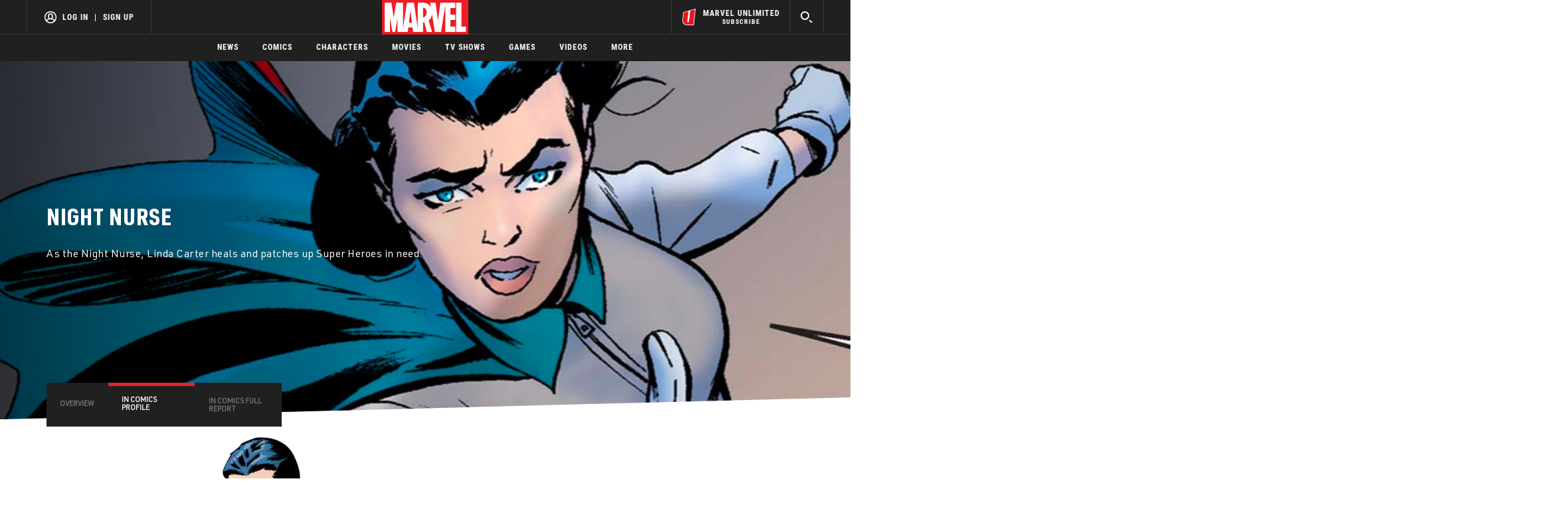

--- FILE ---
content_type: text/html; charset=utf-8
request_url: https://www.google.com/recaptcha/enterprise/anchor?ar=1&k=6LdY8_cZAAAAACuaDxPPyWpDPk5KXjGfPstGnKz1&co=aHR0cHM6Ly9jZG4ucmVnaXN0ZXJkaXNuZXkuZ28uY29tOjQ0Mw..&hl=en&v=PoyoqOPhxBO7pBk68S4YbpHZ&size=invisible&anchor-ms=20000&execute-ms=30000&cb=u8nb1qxery9l
body_size: 48877
content:
<!DOCTYPE HTML><html dir="ltr" lang="en"><head><meta http-equiv="Content-Type" content="text/html; charset=UTF-8">
<meta http-equiv="X-UA-Compatible" content="IE=edge">
<title>reCAPTCHA</title>
<style type="text/css">
/* cyrillic-ext */
@font-face {
  font-family: 'Roboto';
  font-style: normal;
  font-weight: 400;
  font-stretch: 100%;
  src: url(//fonts.gstatic.com/s/roboto/v48/KFO7CnqEu92Fr1ME7kSn66aGLdTylUAMa3GUBHMdazTgWw.woff2) format('woff2');
  unicode-range: U+0460-052F, U+1C80-1C8A, U+20B4, U+2DE0-2DFF, U+A640-A69F, U+FE2E-FE2F;
}
/* cyrillic */
@font-face {
  font-family: 'Roboto';
  font-style: normal;
  font-weight: 400;
  font-stretch: 100%;
  src: url(//fonts.gstatic.com/s/roboto/v48/KFO7CnqEu92Fr1ME7kSn66aGLdTylUAMa3iUBHMdazTgWw.woff2) format('woff2');
  unicode-range: U+0301, U+0400-045F, U+0490-0491, U+04B0-04B1, U+2116;
}
/* greek-ext */
@font-face {
  font-family: 'Roboto';
  font-style: normal;
  font-weight: 400;
  font-stretch: 100%;
  src: url(//fonts.gstatic.com/s/roboto/v48/KFO7CnqEu92Fr1ME7kSn66aGLdTylUAMa3CUBHMdazTgWw.woff2) format('woff2');
  unicode-range: U+1F00-1FFF;
}
/* greek */
@font-face {
  font-family: 'Roboto';
  font-style: normal;
  font-weight: 400;
  font-stretch: 100%;
  src: url(//fonts.gstatic.com/s/roboto/v48/KFO7CnqEu92Fr1ME7kSn66aGLdTylUAMa3-UBHMdazTgWw.woff2) format('woff2');
  unicode-range: U+0370-0377, U+037A-037F, U+0384-038A, U+038C, U+038E-03A1, U+03A3-03FF;
}
/* math */
@font-face {
  font-family: 'Roboto';
  font-style: normal;
  font-weight: 400;
  font-stretch: 100%;
  src: url(//fonts.gstatic.com/s/roboto/v48/KFO7CnqEu92Fr1ME7kSn66aGLdTylUAMawCUBHMdazTgWw.woff2) format('woff2');
  unicode-range: U+0302-0303, U+0305, U+0307-0308, U+0310, U+0312, U+0315, U+031A, U+0326-0327, U+032C, U+032F-0330, U+0332-0333, U+0338, U+033A, U+0346, U+034D, U+0391-03A1, U+03A3-03A9, U+03B1-03C9, U+03D1, U+03D5-03D6, U+03F0-03F1, U+03F4-03F5, U+2016-2017, U+2034-2038, U+203C, U+2040, U+2043, U+2047, U+2050, U+2057, U+205F, U+2070-2071, U+2074-208E, U+2090-209C, U+20D0-20DC, U+20E1, U+20E5-20EF, U+2100-2112, U+2114-2115, U+2117-2121, U+2123-214F, U+2190, U+2192, U+2194-21AE, U+21B0-21E5, U+21F1-21F2, U+21F4-2211, U+2213-2214, U+2216-22FF, U+2308-230B, U+2310, U+2319, U+231C-2321, U+2336-237A, U+237C, U+2395, U+239B-23B7, U+23D0, U+23DC-23E1, U+2474-2475, U+25AF, U+25B3, U+25B7, U+25BD, U+25C1, U+25CA, U+25CC, U+25FB, U+266D-266F, U+27C0-27FF, U+2900-2AFF, U+2B0E-2B11, U+2B30-2B4C, U+2BFE, U+3030, U+FF5B, U+FF5D, U+1D400-1D7FF, U+1EE00-1EEFF;
}
/* symbols */
@font-face {
  font-family: 'Roboto';
  font-style: normal;
  font-weight: 400;
  font-stretch: 100%;
  src: url(//fonts.gstatic.com/s/roboto/v48/KFO7CnqEu92Fr1ME7kSn66aGLdTylUAMaxKUBHMdazTgWw.woff2) format('woff2');
  unicode-range: U+0001-000C, U+000E-001F, U+007F-009F, U+20DD-20E0, U+20E2-20E4, U+2150-218F, U+2190, U+2192, U+2194-2199, U+21AF, U+21E6-21F0, U+21F3, U+2218-2219, U+2299, U+22C4-22C6, U+2300-243F, U+2440-244A, U+2460-24FF, U+25A0-27BF, U+2800-28FF, U+2921-2922, U+2981, U+29BF, U+29EB, U+2B00-2BFF, U+4DC0-4DFF, U+FFF9-FFFB, U+10140-1018E, U+10190-1019C, U+101A0, U+101D0-101FD, U+102E0-102FB, U+10E60-10E7E, U+1D2C0-1D2D3, U+1D2E0-1D37F, U+1F000-1F0FF, U+1F100-1F1AD, U+1F1E6-1F1FF, U+1F30D-1F30F, U+1F315, U+1F31C, U+1F31E, U+1F320-1F32C, U+1F336, U+1F378, U+1F37D, U+1F382, U+1F393-1F39F, U+1F3A7-1F3A8, U+1F3AC-1F3AF, U+1F3C2, U+1F3C4-1F3C6, U+1F3CA-1F3CE, U+1F3D4-1F3E0, U+1F3ED, U+1F3F1-1F3F3, U+1F3F5-1F3F7, U+1F408, U+1F415, U+1F41F, U+1F426, U+1F43F, U+1F441-1F442, U+1F444, U+1F446-1F449, U+1F44C-1F44E, U+1F453, U+1F46A, U+1F47D, U+1F4A3, U+1F4B0, U+1F4B3, U+1F4B9, U+1F4BB, U+1F4BF, U+1F4C8-1F4CB, U+1F4D6, U+1F4DA, U+1F4DF, U+1F4E3-1F4E6, U+1F4EA-1F4ED, U+1F4F7, U+1F4F9-1F4FB, U+1F4FD-1F4FE, U+1F503, U+1F507-1F50B, U+1F50D, U+1F512-1F513, U+1F53E-1F54A, U+1F54F-1F5FA, U+1F610, U+1F650-1F67F, U+1F687, U+1F68D, U+1F691, U+1F694, U+1F698, U+1F6AD, U+1F6B2, U+1F6B9-1F6BA, U+1F6BC, U+1F6C6-1F6CF, U+1F6D3-1F6D7, U+1F6E0-1F6EA, U+1F6F0-1F6F3, U+1F6F7-1F6FC, U+1F700-1F7FF, U+1F800-1F80B, U+1F810-1F847, U+1F850-1F859, U+1F860-1F887, U+1F890-1F8AD, U+1F8B0-1F8BB, U+1F8C0-1F8C1, U+1F900-1F90B, U+1F93B, U+1F946, U+1F984, U+1F996, U+1F9E9, U+1FA00-1FA6F, U+1FA70-1FA7C, U+1FA80-1FA89, U+1FA8F-1FAC6, U+1FACE-1FADC, U+1FADF-1FAE9, U+1FAF0-1FAF8, U+1FB00-1FBFF;
}
/* vietnamese */
@font-face {
  font-family: 'Roboto';
  font-style: normal;
  font-weight: 400;
  font-stretch: 100%;
  src: url(//fonts.gstatic.com/s/roboto/v48/KFO7CnqEu92Fr1ME7kSn66aGLdTylUAMa3OUBHMdazTgWw.woff2) format('woff2');
  unicode-range: U+0102-0103, U+0110-0111, U+0128-0129, U+0168-0169, U+01A0-01A1, U+01AF-01B0, U+0300-0301, U+0303-0304, U+0308-0309, U+0323, U+0329, U+1EA0-1EF9, U+20AB;
}
/* latin-ext */
@font-face {
  font-family: 'Roboto';
  font-style: normal;
  font-weight: 400;
  font-stretch: 100%;
  src: url(//fonts.gstatic.com/s/roboto/v48/KFO7CnqEu92Fr1ME7kSn66aGLdTylUAMa3KUBHMdazTgWw.woff2) format('woff2');
  unicode-range: U+0100-02BA, U+02BD-02C5, U+02C7-02CC, U+02CE-02D7, U+02DD-02FF, U+0304, U+0308, U+0329, U+1D00-1DBF, U+1E00-1E9F, U+1EF2-1EFF, U+2020, U+20A0-20AB, U+20AD-20C0, U+2113, U+2C60-2C7F, U+A720-A7FF;
}
/* latin */
@font-face {
  font-family: 'Roboto';
  font-style: normal;
  font-weight: 400;
  font-stretch: 100%;
  src: url(//fonts.gstatic.com/s/roboto/v48/KFO7CnqEu92Fr1ME7kSn66aGLdTylUAMa3yUBHMdazQ.woff2) format('woff2');
  unicode-range: U+0000-00FF, U+0131, U+0152-0153, U+02BB-02BC, U+02C6, U+02DA, U+02DC, U+0304, U+0308, U+0329, U+2000-206F, U+20AC, U+2122, U+2191, U+2193, U+2212, U+2215, U+FEFF, U+FFFD;
}
/* cyrillic-ext */
@font-face {
  font-family: 'Roboto';
  font-style: normal;
  font-weight: 500;
  font-stretch: 100%;
  src: url(//fonts.gstatic.com/s/roboto/v48/KFO7CnqEu92Fr1ME7kSn66aGLdTylUAMa3GUBHMdazTgWw.woff2) format('woff2');
  unicode-range: U+0460-052F, U+1C80-1C8A, U+20B4, U+2DE0-2DFF, U+A640-A69F, U+FE2E-FE2F;
}
/* cyrillic */
@font-face {
  font-family: 'Roboto';
  font-style: normal;
  font-weight: 500;
  font-stretch: 100%;
  src: url(//fonts.gstatic.com/s/roboto/v48/KFO7CnqEu92Fr1ME7kSn66aGLdTylUAMa3iUBHMdazTgWw.woff2) format('woff2');
  unicode-range: U+0301, U+0400-045F, U+0490-0491, U+04B0-04B1, U+2116;
}
/* greek-ext */
@font-face {
  font-family: 'Roboto';
  font-style: normal;
  font-weight: 500;
  font-stretch: 100%;
  src: url(//fonts.gstatic.com/s/roboto/v48/KFO7CnqEu92Fr1ME7kSn66aGLdTylUAMa3CUBHMdazTgWw.woff2) format('woff2');
  unicode-range: U+1F00-1FFF;
}
/* greek */
@font-face {
  font-family: 'Roboto';
  font-style: normal;
  font-weight: 500;
  font-stretch: 100%;
  src: url(//fonts.gstatic.com/s/roboto/v48/KFO7CnqEu92Fr1ME7kSn66aGLdTylUAMa3-UBHMdazTgWw.woff2) format('woff2');
  unicode-range: U+0370-0377, U+037A-037F, U+0384-038A, U+038C, U+038E-03A1, U+03A3-03FF;
}
/* math */
@font-face {
  font-family: 'Roboto';
  font-style: normal;
  font-weight: 500;
  font-stretch: 100%;
  src: url(//fonts.gstatic.com/s/roboto/v48/KFO7CnqEu92Fr1ME7kSn66aGLdTylUAMawCUBHMdazTgWw.woff2) format('woff2');
  unicode-range: U+0302-0303, U+0305, U+0307-0308, U+0310, U+0312, U+0315, U+031A, U+0326-0327, U+032C, U+032F-0330, U+0332-0333, U+0338, U+033A, U+0346, U+034D, U+0391-03A1, U+03A3-03A9, U+03B1-03C9, U+03D1, U+03D5-03D6, U+03F0-03F1, U+03F4-03F5, U+2016-2017, U+2034-2038, U+203C, U+2040, U+2043, U+2047, U+2050, U+2057, U+205F, U+2070-2071, U+2074-208E, U+2090-209C, U+20D0-20DC, U+20E1, U+20E5-20EF, U+2100-2112, U+2114-2115, U+2117-2121, U+2123-214F, U+2190, U+2192, U+2194-21AE, U+21B0-21E5, U+21F1-21F2, U+21F4-2211, U+2213-2214, U+2216-22FF, U+2308-230B, U+2310, U+2319, U+231C-2321, U+2336-237A, U+237C, U+2395, U+239B-23B7, U+23D0, U+23DC-23E1, U+2474-2475, U+25AF, U+25B3, U+25B7, U+25BD, U+25C1, U+25CA, U+25CC, U+25FB, U+266D-266F, U+27C0-27FF, U+2900-2AFF, U+2B0E-2B11, U+2B30-2B4C, U+2BFE, U+3030, U+FF5B, U+FF5D, U+1D400-1D7FF, U+1EE00-1EEFF;
}
/* symbols */
@font-face {
  font-family: 'Roboto';
  font-style: normal;
  font-weight: 500;
  font-stretch: 100%;
  src: url(//fonts.gstatic.com/s/roboto/v48/KFO7CnqEu92Fr1ME7kSn66aGLdTylUAMaxKUBHMdazTgWw.woff2) format('woff2');
  unicode-range: U+0001-000C, U+000E-001F, U+007F-009F, U+20DD-20E0, U+20E2-20E4, U+2150-218F, U+2190, U+2192, U+2194-2199, U+21AF, U+21E6-21F0, U+21F3, U+2218-2219, U+2299, U+22C4-22C6, U+2300-243F, U+2440-244A, U+2460-24FF, U+25A0-27BF, U+2800-28FF, U+2921-2922, U+2981, U+29BF, U+29EB, U+2B00-2BFF, U+4DC0-4DFF, U+FFF9-FFFB, U+10140-1018E, U+10190-1019C, U+101A0, U+101D0-101FD, U+102E0-102FB, U+10E60-10E7E, U+1D2C0-1D2D3, U+1D2E0-1D37F, U+1F000-1F0FF, U+1F100-1F1AD, U+1F1E6-1F1FF, U+1F30D-1F30F, U+1F315, U+1F31C, U+1F31E, U+1F320-1F32C, U+1F336, U+1F378, U+1F37D, U+1F382, U+1F393-1F39F, U+1F3A7-1F3A8, U+1F3AC-1F3AF, U+1F3C2, U+1F3C4-1F3C6, U+1F3CA-1F3CE, U+1F3D4-1F3E0, U+1F3ED, U+1F3F1-1F3F3, U+1F3F5-1F3F7, U+1F408, U+1F415, U+1F41F, U+1F426, U+1F43F, U+1F441-1F442, U+1F444, U+1F446-1F449, U+1F44C-1F44E, U+1F453, U+1F46A, U+1F47D, U+1F4A3, U+1F4B0, U+1F4B3, U+1F4B9, U+1F4BB, U+1F4BF, U+1F4C8-1F4CB, U+1F4D6, U+1F4DA, U+1F4DF, U+1F4E3-1F4E6, U+1F4EA-1F4ED, U+1F4F7, U+1F4F9-1F4FB, U+1F4FD-1F4FE, U+1F503, U+1F507-1F50B, U+1F50D, U+1F512-1F513, U+1F53E-1F54A, U+1F54F-1F5FA, U+1F610, U+1F650-1F67F, U+1F687, U+1F68D, U+1F691, U+1F694, U+1F698, U+1F6AD, U+1F6B2, U+1F6B9-1F6BA, U+1F6BC, U+1F6C6-1F6CF, U+1F6D3-1F6D7, U+1F6E0-1F6EA, U+1F6F0-1F6F3, U+1F6F7-1F6FC, U+1F700-1F7FF, U+1F800-1F80B, U+1F810-1F847, U+1F850-1F859, U+1F860-1F887, U+1F890-1F8AD, U+1F8B0-1F8BB, U+1F8C0-1F8C1, U+1F900-1F90B, U+1F93B, U+1F946, U+1F984, U+1F996, U+1F9E9, U+1FA00-1FA6F, U+1FA70-1FA7C, U+1FA80-1FA89, U+1FA8F-1FAC6, U+1FACE-1FADC, U+1FADF-1FAE9, U+1FAF0-1FAF8, U+1FB00-1FBFF;
}
/* vietnamese */
@font-face {
  font-family: 'Roboto';
  font-style: normal;
  font-weight: 500;
  font-stretch: 100%;
  src: url(//fonts.gstatic.com/s/roboto/v48/KFO7CnqEu92Fr1ME7kSn66aGLdTylUAMa3OUBHMdazTgWw.woff2) format('woff2');
  unicode-range: U+0102-0103, U+0110-0111, U+0128-0129, U+0168-0169, U+01A0-01A1, U+01AF-01B0, U+0300-0301, U+0303-0304, U+0308-0309, U+0323, U+0329, U+1EA0-1EF9, U+20AB;
}
/* latin-ext */
@font-face {
  font-family: 'Roboto';
  font-style: normal;
  font-weight: 500;
  font-stretch: 100%;
  src: url(//fonts.gstatic.com/s/roboto/v48/KFO7CnqEu92Fr1ME7kSn66aGLdTylUAMa3KUBHMdazTgWw.woff2) format('woff2');
  unicode-range: U+0100-02BA, U+02BD-02C5, U+02C7-02CC, U+02CE-02D7, U+02DD-02FF, U+0304, U+0308, U+0329, U+1D00-1DBF, U+1E00-1E9F, U+1EF2-1EFF, U+2020, U+20A0-20AB, U+20AD-20C0, U+2113, U+2C60-2C7F, U+A720-A7FF;
}
/* latin */
@font-face {
  font-family: 'Roboto';
  font-style: normal;
  font-weight: 500;
  font-stretch: 100%;
  src: url(//fonts.gstatic.com/s/roboto/v48/KFO7CnqEu92Fr1ME7kSn66aGLdTylUAMa3yUBHMdazQ.woff2) format('woff2');
  unicode-range: U+0000-00FF, U+0131, U+0152-0153, U+02BB-02BC, U+02C6, U+02DA, U+02DC, U+0304, U+0308, U+0329, U+2000-206F, U+20AC, U+2122, U+2191, U+2193, U+2212, U+2215, U+FEFF, U+FFFD;
}
/* cyrillic-ext */
@font-face {
  font-family: 'Roboto';
  font-style: normal;
  font-weight: 900;
  font-stretch: 100%;
  src: url(//fonts.gstatic.com/s/roboto/v48/KFO7CnqEu92Fr1ME7kSn66aGLdTylUAMa3GUBHMdazTgWw.woff2) format('woff2');
  unicode-range: U+0460-052F, U+1C80-1C8A, U+20B4, U+2DE0-2DFF, U+A640-A69F, U+FE2E-FE2F;
}
/* cyrillic */
@font-face {
  font-family: 'Roboto';
  font-style: normal;
  font-weight: 900;
  font-stretch: 100%;
  src: url(//fonts.gstatic.com/s/roboto/v48/KFO7CnqEu92Fr1ME7kSn66aGLdTylUAMa3iUBHMdazTgWw.woff2) format('woff2');
  unicode-range: U+0301, U+0400-045F, U+0490-0491, U+04B0-04B1, U+2116;
}
/* greek-ext */
@font-face {
  font-family: 'Roboto';
  font-style: normal;
  font-weight: 900;
  font-stretch: 100%;
  src: url(//fonts.gstatic.com/s/roboto/v48/KFO7CnqEu92Fr1ME7kSn66aGLdTylUAMa3CUBHMdazTgWw.woff2) format('woff2');
  unicode-range: U+1F00-1FFF;
}
/* greek */
@font-face {
  font-family: 'Roboto';
  font-style: normal;
  font-weight: 900;
  font-stretch: 100%;
  src: url(//fonts.gstatic.com/s/roboto/v48/KFO7CnqEu92Fr1ME7kSn66aGLdTylUAMa3-UBHMdazTgWw.woff2) format('woff2');
  unicode-range: U+0370-0377, U+037A-037F, U+0384-038A, U+038C, U+038E-03A1, U+03A3-03FF;
}
/* math */
@font-face {
  font-family: 'Roboto';
  font-style: normal;
  font-weight: 900;
  font-stretch: 100%;
  src: url(//fonts.gstatic.com/s/roboto/v48/KFO7CnqEu92Fr1ME7kSn66aGLdTylUAMawCUBHMdazTgWw.woff2) format('woff2');
  unicode-range: U+0302-0303, U+0305, U+0307-0308, U+0310, U+0312, U+0315, U+031A, U+0326-0327, U+032C, U+032F-0330, U+0332-0333, U+0338, U+033A, U+0346, U+034D, U+0391-03A1, U+03A3-03A9, U+03B1-03C9, U+03D1, U+03D5-03D6, U+03F0-03F1, U+03F4-03F5, U+2016-2017, U+2034-2038, U+203C, U+2040, U+2043, U+2047, U+2050, U+2057, U+205F, U+2070-2071, U+2074-208E, U+2090-209C, U+20D0-20DC, U+20E1, U+20E5-20EF, U+2100-2112, U+2114-2115, U+2117-2121, U+2123-214F, U+2190, U+2192, U+2194-21AE, U+21B0-21E5, U+21F1-21F2, U+21F4-2211, U+2213-2214, U+2216-22FF, U+2308-230B, U+2310, U+2319, U+231C-2321, U+2336-237A, U+237C, U+2395, U+239B-23B7, U+23D0, U+23DC-23E1, U+2474-2475, U+25AF, U+25B3, U+25B7, U+25BD, U+25C1, U+25CA, U+25CC, U+25FB, U+266D-266F, U+27C0-27FF, U+2900-2AFF, U+2B0E-2B11, U+2B30-2B4C, U+2BFE, U+3030, U+FF5B, U+FF5D, U+1D400-1D7FF, U+1EE00-1EEFF;
}
/* symbols */
@font-face {
  font-family: 'Roboto';
  font-style: normal;
  font-weight: 900;
  font-stretch: 100%;
  src: url(//fonts.gstatic.com/s/roboto/v48/KFO7CnqEu92Fr1ME7kSn66aGLdTylUAMaxKUBHMdazTgWw.woff2) format('woff2');
  unicode-range: U+0001-000C, U+000E-001F, U+007F-009F, U+20DD-20E0, U+20E2-20E4, U+2150-218F, U+2190, U+2192, U+2194-2199, U+21AF, U+21E6-21F0, U+21F3, U+2218-2219, U+2299, U+22C4-22C6, U+2300-243F, U+2440-244A, U+2460-24FF, U+25A0-27BF, U+2800-28FF, U+2921-2922, U+2981, U+29BF, U+29EB, U+2B00-2BFF, U+4DC0-4DFF, U+FFF9-FFFB, U+10140-1018E, U+10190-1019C, U+101A0, U+101D0-101FD, U+102E0-102FB, U+10E60-10E7E, U+1D2C0-1D2D3, U+1D2E0-1D37F, U+1F000-1F0FF, U+1F100-1F1AD, U+1F1E6-1F1FF, U+1F30D-1F30F, U+1F315, U+1F31C, U+1F31E, U+1F320-1F32C, U+1F336, U+1F378, U+1F37D, U+1F382, U+1F393-1F39F, U+1F3A7-1F3A8, U+1F3AC-1F3AF, U+1F3C2, U+1F3C4-1F3C6, U+1F3CA-1F3CE, U+1F3D4-1F3E0, U+1F3ED, U+1F3F1-1F3F3, U+1F3F5-1F3F7, U+1F408, U+1F415, U+1F41F, U+1F426, U+1F43F, U+1F441-1F442, U+1F444, U+1F446-1F449, U+1F44C-1F44E, U+1F453, U+1F46A, U+1F47D, U+1F4A3, U+1F4B0, U+1F4B3, U+1F4B9, U+1F4BB, U+1F4BF, U+1F4C8-1F4CB, U+1F4D6, U+1F4DA, U+1F4DF, U+1F4E3-1F4E6, U+1F4EA-1F4ED, U+1F4F7, U+1F4F9-1F4FB, U+1F4FD-1F4FE, U+1F503, U+1F507-1F50B, U+1F50D, U+1F512-1F513, U+1F53E-1F54A, U+1F54F-1F5FA, U+1F610, U+1F650-1F67F, U+1F687, U+1F68D, U+1F691, U+1F694, U+1F698, U+1F6AD, U+1F6B2, U+1F6B9-1F6BA, U+1F6BC, U+1F6C6-1F6CF, U+1F6D3-1F6D7, U+1F6E0-1F6EA, U+1F6F0-1F6F3, U+1F6F7-1F6FC, U+1F700-1F7FF, U+1F800-1F80B, U+1F810-1F847, U+1F850-1F859, U+1F860-1F887, U+1F890-1F8AD, U+1F8B0-1F8BB, U+1F8C0-1F8C1, U+1F900-1F90B, U+1F93B, U+1F946, U+1F984, U+1F996, U+1F9E9, U+1FA00-1FA6F, U+1FA70-1FA7C, U+1FA80-1FA89, U+1FA8F-1FAC6, U+1FACE-1FADC, U+1FADF-1FAE9, U+1FAF0-1FAF8, U+1FB00-1FBFF;
}
/* vietnamese */
@font-face {
  font-family: 'Roboto';
  font-style: normal;
  font-weight: 900;
  font-stretch: 100%;
  src: url(//fonts.gstatic.com/s/roboto/v48/KFO7CnqEu92Fr1ME7kSn66aGLdTylUAMa3OUBHMdazTgWw.woff2) format('woff2');
  unicode-range: U+0102-0103, U+0110-0111, U+0128-0129, U+0168-0169, U+01A0-01A1, U+01AF-01B0, U+0300-0301, U+0303-0304, U+0308-0309, U+0323, U+0329, U+1EA0-1EF9, U+20AB;
}
/* latin-ext */
@font-face {
  font-family: 'Roboto';
  font-style: normal;
  font-weight: 900;
  font-stretch: 100%;
  src: url(//fonts.gstatic.com/s/roboto/v48/KFO7CnqEu92Fr1ME7kSn66aGLdTylUAMa3KUBHMdazTgWw.woff2) format('woff2');
  unicode-range: U+0100-02BA, U+02BD-02C5, U+02C7-02CC, U+02CE-02D7, U+02DD-02FF, U+0304, U+0308, U+0329, U+1D00-1DBF, U+1E00-1E9F, U+1EF2-1EFF, U+2020, U+20A0-20AB, U+20AD-20C0, U+2113, U+2C60-2C7F, U+A720-A7FF;
}
/* latin */
@font-face {
  font-family: 'Roboto';
  font-style: normal;
  font-weight: 900;
  font-stretch: 100%;
  src: url(//fonts.gstatic.com/s/roboto/v48/KFO7CnqEu92Fr1ME7kSn66aGLdTylUAMa3yUBHMdazQ.woff2) format('woff2');
  unicode-range: U+0000-00FF, U+0131, U+0152-0153, U+02BB-02BC, U+02C6, U+02DA, U+02DC, U+0304, U+0308, U+0329, U+2000-206F, U+20AC, U+2122, U+2191, U+2193, U+2212, U+2215, U+FEFF, U+FFFD;
}

</style>
<link rel="stylesheet" type="text/css" href="https://www.gstatic.com/recaptcha/releases/PoyoqOPhxBO7pBk68S4YbpHZ/styles__ltr.css">
<script nonce="g4qUDFe37ORzUY7nJhEEsw" type="text/javascript">window['__recaptcha_api'] = 'https://www.google.com/recaptcha/enterprise/';</script>
<script type="text/javascript" src="https://www.gstatic.com/recaptcha/releases/PoyoqOPhxBO7pBk68S4YbpHZ/recaptcha__en.js" nonce="g4qUDFe37ORzUY7nJhEEsw">
      
    </script></head>
<body><div id="rc-anchor-alert" class="rc-anchor-alert"></div>
<input type="hidden" id="recaptcha-token" value="[base64]">
<script type="text/javascript" nonce="g4qUDFe37ORzUY7nJhEEsw">
      recaptcha.anchor.Main.init("[\x22ainput\x22,[\x22bgdata\x22,\x22\x22,\[base64]/[base64]/[base64]/[base64]/[base64]/[base64]/KGcoTywyNTMsTy5PKSxVRyhPLEMpKTpnKE8sMjUzLEMpLE8pKSxsKSksTykpfSxieT1mdW5jdGlvbihDLE8sdSxsKXtmb3IobD0odT1SKEMpLDApO08+MDtPLS0pbD1sPDw4fFooQyk7ZyhDLHUsbCl9LFVHPWZ1bmN0aW9uKEMsTyl7Qy5pLmxlbmd0aD4xMDQ/[base64]/[base64]/[base64]/[base64]/[base64]/[base64]/[base64]\\u003d\x22,\[base64]\x22,\x22wpLCiMKFw7zDhcOIwqvDt8OFw4PCo1B2YcKMwpwFQTwFw5zDnh7DrcO7w4fDosOrQsOawrzCvMKfwqvCjQ5Awrk3f8OgwrlmwqJ5w5jDrMOxL2HCkVrCuDpIwpQDK8ORwpvDrsK+Y8Orw7PCgMKAw75xEDXDgMKawq/CqMOdW2HDuFN+wqLDviMdw4XCln/CgWNHcGVtQMOeM3N6VHLDo37Cv8OEwoTClcOWAU/Ci0HCtikiXxnCnMOMw7lhw5FBwr5Twr5qYCbCoGbDnsOjc8ONKcKIUSApwpTCoGkHw7/CumrCrsOJZcO4bT/CnsOBwr7DtcKMw4oBw7HCtsOSwrHChVh/wrhLN2rDg8Kpw4rCr8KQThkYNx0MwqkpWsK3wpNMEMOTwqrDocOYwobDmMKjw5Fzw67DtsO1w6RxwrtVwqTCkwAGR8K/bUNQwrjDrsOxwrBHw4p5w4DDvTArU8K9GMO7I1wuPktqKkIVQwXCkgnDowTChMKKwqchwr/[base64]/ClcK5w4sQNMKiRcO6exRCw4hIwr3CoCDCvsKUw77Do8KHw5XDjwwBwrrCh00qwo3Dl8KDXMKEw5rCvcKCcGvDh8KdQMK/[base64]/CqMKcQMOBw6HDo8K/[base64]/DlBUEwr5TN8Omw55ZP8KTSMOpBsOWwqRmDR/Dm8OHw6t4NMOjwrJ0wonDoxhWw6HDjxxqWk1/IQzCs8KJw6kswoXCtsO4w7JTw6zDgG90w7ogQsKHUcKuVcK+wrvCusK9ICbCpnwRwrIfwoAGwrsOwoMAFMOpw6/[base64]/ChlAawrTCm8OIG8KlBSBBwoLDusOyF3/Dl8KWF3vDoWDDhgnDhRACd8OXNcKxYMOEwo0/wqYfwpPDqcKtwoPCh2XCocOfwrAIw5nDql/DhUxuNA4HGTrCmsKIwp0CG8KhwoFWwrERwpkLacKbw5bCncOvMi11I8OswqVuw5fCh3lvbcOzYmbDgsOhHMKIIsOow4hkwpNEQMOoYMKgMcOMw5LDqMKgw6XCmsOmDQHCisOIwr0aw4XCi3VWwr9+wp/CvR5EwrnCvHtlwqDCo8KOKyQmHsOrw4ZgNRfDhxPDksODwpEnwovCnnfDjsKXw4IvVgYvwrcIw6fCmcKZfMKlwobDgMKiw6wcw7rDksOewpEyGMK/[base64]/woBXe8KfMBnDqcK3wrYBw7XDucOuA8KXMsOvRcODKMKNw5DDhcOZwrHDhADCgMOHY8OYwpAYLEnCrDjDnsO0w4LCs8Knw7fCr17CtcObwo0KaMKST8Kbd3g5w45ww7EzWVUCI8OuWRTDmT3CgMOmYDTCownCkXoOG8OYwr/CpcOyw6p1w446w7hTAsOMfsKWbcKgwqcXVsK2wrAqGzHCsMKsbMK4wovCk8OuI8KkGg/ClGhUw7Rmfy/CpAcZHMKuworDjUPDvh1SLsOpWEjCjgjCiMOuTMOmwqrChQ47JsK0HcO8woFTwp/Cvk7CugIDw5fCpsKdWMOkQcOnwol5wp0XWsOjMRAMw6k4NibDjsKXw5V2H8KuwonDu24Yc8OOwr3DpcODw7HDhEoXUcKSB8OYwqAeJkI3w4EFwqbDoMKswqo+ezDCmUPDqsKrw49pwppiwr3DqA54BsOtTj5Bw6XClnjDjcO/w5FMwpDDosOKDEZRSMOpwq/[base64]/DjFlCeMKRQQVqw5LCkD7CvsO/esOUSMOyw6zCgcOYdMKYw7jDisODw5ZlQGEzwobCvMKrw6JsYMO4KsOkwo9/[base64]/wqwvdsOWw47Cni8aw7/DrMOyehHCvRhrHybCsFnDjcOFw6lEHzjDlEDDs8OZwoY5wrnDkGLDoQkvwrbDvQzCtcOPEVwBBEXDhyLDvcOewojDsMOuZVfDtlXDosOHFsOFw6XCs0N8w4sUKMOWNQh3LcK6w5c6wqnClWBHccKQIAwSw6/CqcKmwqPDm8O1woXCr8KIw5YpVsKSwrNzwrDChsK5HAUlwoHDn8KBwovClcK4AcKnw64SAHxNw6o+w71YAFZew615B8KNwodWExrDngM4bUXChsKhw6bDh8Ovw55ra0TCoCXCvSTCnsO3Py3CkiLClcKiw5luw7bDicKWesKmwqshMSNWwqrCjMKnVBpXIcOhWcORE0/[base64]/[base64]/CksO3w53Cn8OAw6LChcKmDVnDucOdw5fDoMO+IxAIw5l8aQddI8KcOcOBRsKMwoV7w6d5NRQKw43DqQlPwoADw67CsDg3wr7CsMOBwpvCrgVHUDgheQbCq8KRFQwcw5t3T8OiwptlVsOtdsKqw63Dui/[base64]/Cn8KSVHduw6vCvwFfZ8OOwpB4eMOww5pxwpUKw6oww60+eMKBwrjCicKrwpLCgcKWKlnCs33DtW/[base64]/DrSXDi1EBw4w0BsKnworCoMOOJHwRw5TCo3vCvTdBwrkZw7DCjHwofhExwrzCvsKSd8KyUwrDkHbDgMK1w4HDrSRkFMOiSSjDpDzCm8OLwoJxQDPCk8KZSBsfCRHDmcOEwoRIw4zDj8OQw5zCuMOrwq/CigfCmWEZWWUPw57CicOiAS/DhcK3wq5Bw4HCmcOewqDCtcKxw63CucKzw7bCrsKtMcO6VcKZwqrCpmh8w7rCuCorecOJETo5F8OxwptRwpVRw6zDkMOUL2omwr8gSsOUwqp6w5TCoXTDh1bCsHd6wqnCtlVpw6t7GWzCuX/DlcO8D8OFbhd0ZsOMfMKqPBDDsxnDv8OUXTrDucKYw7vDvAtUR8Oad8Kww7UtdMO8w4nChisXw7vCnsO/[base64]/[base64]/DqRDChEDCkzrDn8KXA8KZBm87CzxZWcOBNcO6W8OXPXA5w6HCj23DgcO8BMKTwpnCl8OGwphFesKCwq3CszzCqsKlwq/Cky50wplww7DCocKzw5bCsWfDrTMNwpnChMKKw7wswprDuzM/wrLCt0NffMOFbsOsw69Mwqt0w7bCkMOrAQtyw4lVw5XChUXDn3PDhVLDh3wCw6xQQ8KaVyXDqjYcK0QrScKVwoXCixNqw7HDncOmw5LDqUhZPkMVw6PDrWPDrlA7CCZMW8KVwqQ2csOmw4bChAQEGMKKwqjCi8KES8OIIcOrwpVZLcOCGRQSasKxw7zCi8Kpw7Nrw4c/[base64]/DphnCu8KNdVwGw7bDlgLDu3/CrsO3Y29rXsOpwq8LCwjCj8K3w7TCpsOJaMOnwqBpaCUCECTCmAjDgcO9DcKxLD7CjEIKQsKtwrA0w4p1wovDo8Oawp/Co8OBJsKFYErDm8KbwpLDuGo8w6RrFcKlw4YMfMOBKQ3Drw/Dp3UBVsKLKnfDmsOhw6nChC3DrnnCvMKRYDJlw5DDg3/CtXTCiGMqJMKoG8KpBUDCpMKOwqzDi8O/WhPCn2hqIMOIFsOpwpFyw6rCvsO5OMK5w4zCvQXCvB3CumwQFMKOcjEOw7PCqAwMYcOAwqLCrV7Coz8cwoFfwo8aD2vChk/Dg0/DjAXDv1/[base64]/[base64]/CmsOuWQ3CisOuKsKjJ8Onw6Ihw5t+w6/CrcO7w7QMwqXCn8KDwo0VwrTDlXrCqTcvwrs6wrZYw7LDqXdxbcKuw5rDs8OFaVA2YMKDw4N3w4XDmGg6wrrDuMO9wrnCh8KGwo/[base64]/[base64]/ComPDhMOVw5LCsMOXWMKUw7/DtV8MDjYwY8ODLWN/K8O2PcOrKAFww43CqcOxfMKtQEonwoTDnU0VwqY9CsKvwozCtn02wrx6D8Kpw5vCgsO9w5LCkMK7VMKeTzpyFA/[base64]/ZyQRZCc0RANowqPDjV4tEQYIw6Nrwostw4DDl2NGTTtrOkDCmcKnw6xrTDQwNcOLwpjDjjzDq8OyKDfDuDF+NT52wojCllcuw5QhPBfCh8OCwoLCoDrCgQTDqwUAw7HCiMOCw6liw5U/TBPCgcKiw7PDjMObYsOGBsOCwrFPw5IvTgTDlsKkwrLCiDQnJXfCs8OgdsKpw7hwwpfCpk5nEcOVOcKHP2bCqHcoOUnDn1XDh8OdwpUOZMKpBMKow495AcK0L8O6w4TCsHnClsO1wrsASsOQYR0YH8Otw6DCmcOhw6XCsVlww44/wp3DhUgDKihBw6nDgX7DmHZOYj4JaRxlwrzCjihtPlFNUMKawrsHwrnCkMKJZsOowqAbMcK3FsOTV0lRw4fDmSHDjMKgwpbCrn/DgHvDijxIfgUFOD0uUMOtwp14wrAFKzwOwqfDvxlcwq7CjGJow5MxJmXDlmotw6bDlMK8w49zTGDDj2rDhcK7OcKRwq3Dukw3HsKowp3DrcK7K1wKwpHCiMO+XsOTwqbDtRXDj18UBsK6w7/[base64]/Cg2oGGiNQBXo+w4LDrRQfdD3CtW96wrHCkcO5w5hhE8O7wo/DmUYpGcOsHjLDjXzCl1ovwrvCi8KnPzpqw5jDlRXCgcOOIcK/w4ELwp0/[base64]/[base64]/NMK/[base64]/fi3CiMO3wqnCmjhdVsKIA089wqAOw67Ci8OcVcKpUMOKw60EwpPDlMOEw6rDu2AdIMO2wrwYwrzDp1snw63CjGHCssKNwrlnwqHDuSjCrCI+w5ApfcOpw43DkkXDtMK9w6nDrMOnw5dOVsOEwoxiHcKjZsO0e8KKwr/CrDVFw6FMOkIrFEYmTzTDlsK4LgjDjMOvasO2w6XCoB/DmsKFLiIjQ8OIeicLY8KaNRPDugccP8KZw43CrcOtD1jDs2PCoMOYwoLCoMKIfMKsw7vCpwHCpMKVw5JowoIhHD/DmRc9woxiwolie1o0wpjCjMKqMcOmaE/Dhm0BwobDlcOtw7fDjmEbw4bDucKDZMKQUgh/TR3Dh1MTfMKiwo3DrFRiLhojaxPDjhfDrTwTw7c5Hx/DoSPDqW9LIsOTw7/Cn3TDhcOAQFQaw6VjX1lvw47DrsOKw7ELwqYBw4NhwqHDjhQLKwrCjU85fMKTAcOhwrzDoCLChCvCpD44fcKFwr9rJhvClcOEwrDCrATCssO8w6bDuUdbAAfDhQDDqsO0wqVow7/DtGlgwrPDo00Rw4bDgHozPsKcScKLLsKDwrR3w6rDvsO3HFfDkRvDsTzClV7DnW3DlF7ClyLCnsKOPsKjFsKbNsKAd0TCs1lew7TCvlwtNGU8Ng7Dr27Cpk/Co8KJYnhAwoJvwoxxw5HDj8OhWmRLw7rCm8KSw6HClsKVwpTCjsOhd0LDhDkoI8K/wq7Dhh0mwotZVkvCqQZQw73CncKieBPDocKNfMOdw5bDnQ0JKcOOwqDDv2R5FcOJw4Qow6Fiw4rDkyXDhz0VE8O/wqEOw5Ilw44QccOvTxDDosK0wp4zQsKsIMKiBF/Dk8K0Ah0ow445w5TCtMK+BSrCnsOrZsK2O8KjesKqT8O7BcKcworCtShxwq1QQcOqDsKDw6lzw4NyR8KgGMKKfsKsC8Kiwrl6KHPDrgbDgsOdw6PCt8Oya8KmwqLDrcK1w5VREsKRfMOMw5YmwrdRw41Hwql6wq/DlcOGw4LDtF12GsKpKcKAwp5EwozCjsOjw7c1Hn5Hw5jDuxt1RwDDn24uFcOfw7wbwrrCry9fwpfDihDDkcO0wrTDr8Oaw5DCusKQw5BLRcKjFyDCtMKROsK2ZMKZwrIsw6bDpV0IwoLDtHNDw6HDi3x8eVLDq0XCscKpwoTDicOvw5diECF2w4HCm8K6QsK/w4Ncw73CksKxw6XDlcKLDMO5w77CuGwPw7MidSM+w5wsd8OIfWVVwrkTwp7CvkMZw5/ChsKsOzMlVS/Dly/[base64]/DohHDol/Cn8O3w6dFwqZvw7FuTAzCoMOmw4DDk8KKw6TCtHzDrMKRw5NROjQWw5wjwoE7eg3DiMO+w40xwq1WNA3Dp8KDXMK7dHY9wq1bG2bCssKnw5TDg8OvREnCnyfDosOURMKGPcKBw4jChsKZG0cRwp3CrsKTU8KEMgvCvCfCt8O7wr8EC0fDkA/Cq8O4w5/[base64]/VsKINsO6w5jDpypzbsKVw4HDhsKNM8ORwrwBw7vCpgYCw7c0c8KgwqTDjMOoTsO/[base64]/DkTZTBWjCnQVfAsKkcGXCv0HDt1jCgMKTZMOaw7PCn8OVdcONXmjCrsOwwpFVw60yZsOfwo/DugTDqsKFVCoOw5MxwpzDiS/DjSfCuBI3wplLHzvDvcOiwpzDjMKoT8OuwprCtTzDsB5YbQnCihZ3cEAjw4LCvcO8esKrw4Uvw7nChH/Ci8OfEkLCg8OLworCvBwqw5JLwo3Cl0XDtcOiwrMvwpkqMyDDgB/ClMKaw4ghw5rChsKBwoHCi8KLEQk4wpzCmyFvPDTCkcKYO8ODEcKxwpFtQMKKBMKSwqoxM1xVDQJYwqLDi2fCt1wjC8OjSkHDiMKUBkvCrMKkGcKyw4x0LBHCrCxeTmjDjEJiwqlawrnDpTU/w4oDecKqfmlvBMOJw4RSwoFSX0xVIMOJwowuQsOpIcOTRcO1OzvCsMO/[base64]/CkMKqw6PCjMOCw77DqiXCoGDDlDTDpSHDjcKqBcKew4kYwrxNKmdXwpfDlTxrw7wWCHpdw5NjJ8OXDiLCjXtiwpp3S8KRKMK2wroxw63Dh8OWf8KwDcKFGl8awqjDl8KZfQAbVsKawoxrwoDCvinCtk/CoMKDw5MJJQIcYX4cwqBjw7Fiw4Vyw7pvE2AtMWzCtzM8wod6wrBtw73CtsOCw4rDuG7Ci8KVCTDDqGzDgMK7wqhNwqUrEBfCqMK6SwJaQ2xcDRnDlUM3w5rDk8OEZMOSdcOiHD4/w6EOwqnDgcOwwrlVT8OLw4l5c8OTwowcw7NXfQEHw7vCpsOUwp/[base64]/Cp8OoDsObbwPDllLCqC5nwr7CrMKNw5tjDUMcPcONMFrClsOswobDtSdxacOGEwDDvlEYw7jCtMKkMhjDvW8Gw6nCmh/[base64]/[base64]/CqVHChsOlRsOoWMOgwrXDuMK6cFxWVnfDiGQeH8K9KsKyRj0/[base64]/DkcK+w7MfY8KXC8Omw7B6wrDDnH7CosKVw4bCukLDiH1HKS/DkcKww5Urw6LDhlvCgMOxQsKIM8KSw6PDt8OFw7BKwobCsB7Cq8KzwrrCqE3CncO6CsOnEsK8cCDDt8KYZsKtZUlwwokdw7PDpHHCjsOew4Rjw6EOeVIpwrzDuMOXw7LDsMOSwrrDkMKjw44WwocPEcK/SsOtw53CqsKmwr/DtsOTwpQrw5zDgS4USX43GsOKw6Uow4LCmGrDvQjDi8OWwpDDpAzCo8KawpB0w7zCg2TDrhJMw7hMHsKiesKqflLCt8KWwroXesK9URAQNsKawokzw4bCll/[base64]/Cqw1oZsOjfMKfBcOaCsOZOFDDi3JZwojCmGfDpxF3GMKzw78mw4/[base64]/DsijDnMODCMKLwpnCqcK1wrrDvMOlwq3DmEx0NcO9QHDDsV0Sw5nCrUZhw7tnH3vCtw/CrFnCqcOaWMKcBcOcfsOhah94H3IvwpZBO8K1w57Cjn0Dw5QEw6nDusKcY8Kbw59cw7bDnhHCug0TEF7Do2DCgwgVw7RPw6lQb0XCjsO7w5bCicKPw44Pw6rDmMKKw6pbwpIuZsOWEsOWFcKJa8O2w63ChsOJwovDpcKOP1A4cw5cwofCscKxVF/[base64]/[base64]/DsgLDocOpw7AzwqDDgVNoLhxfw43Dg1XCiUp1Jks/D8OODMKZUXTDn8OjbHUJXybDk03DtMORw6MlwrzDuMKXwpA9w5kZw6fCjwLDlsKea3fCgkPCmnUUw5fDoMOPw7xvdcKyw5LDg30Ww7zDvMKmw4YRw7vCgHhtdsOrajnDscKhFMOTw5oWwpwrElvDqsKBKQPDsDxTw7VvEMOMwq/Don7ClcKHw4sJw47DoRBpwoQFw7/DqSLCmlzDvsKfw6rCpiTDiMKZwqzCh8O4wqpBw4XDqwtpcUJbwqRKJ8KRY8K7AsOCwr54DCjCpH/DliHDmMKjEWvCtsKQwqfCrzk4w6PCqsOqAzLCt3tNS8K3ZwTCgX4YAHZgK8OjEk46QGvCk0fDs1HDnsKNw7PCq8O/[base64]/DsMKRajbDmcKWeMK0w5TDtlRiwrYow4zDhMKxfRAvwrbDpH8sw5rDmgrCoUQjb1DDvMORw7jCtQYOw7PDmMKXdxtBw6bCsSQ4wrLCpHAqw5TCscK1RsK3w6FNw5EVf8O0GxbDq8O9QsOyfHHDtH1RUlF3I3PDuUZ/[base64]/[base64]/CggPCsTNgwpfDrMOKcCoDP8O4wqHCuUXCjQ5twovDq3Z7e8KdGnTCoizClMK+FsOTJnPDrcOsa8KBEcKZw4TCug5nLzrDn1snwohfwo/DgMKwYMKYSsKLG8KBwq/Dp8Olwpsjw6tVw7DDuWbCkTM/Q2RHw68Qw4DCmjN8CmIpXRdkwqoGbHRMP8O4woPCmhDCqQoUD8Otw4d6w5ENwqTDp8OwwrwSK27CtMK0Ck/Cvk8Vwp9hwq7CnsO4fsKww7RXwrvCrkETIMO+w4TDv1DDjBrDu8Kqw5RMwoQ0K1JKwpLDqMK6w6XCpxJrwonDtsKVwrEaRURowqnDshXCpQNQw6XDll3DvjRcwpTDjALClFEOw4vCvQLCh8OzKMOoacK5wqnDpyjCusOTPcOtWmlqwpHDsHLCo8Kkwp/[base64]/CoCTDlsKnAcKkw4TDpykvJAsrw63DmMOMckHChcKzwoxUVcKZw5tEwovDtCrCg8O8OV1dOXUuR8KdH3E2wovDkD/[base64]/[base64]/Dh2PDmcK3OsKiLkAOwq7CrsOtwqHDqMONwrnDusOwwrjDscKYwrzDpmvDhj0Cw5ZEwqzDon/CucKKI18MZTczwqc/LH0+w5BsCMK2ZE1MCCrCj8Klwr3DnMKWwoQ1w7BCwrMmZmjCmiXCtsKPdGFSwoANAsOfSsOSw7EyNcKPw5c2w5lXXE8yw5R+w5k8VsOwF0/Ci2jCggNNw4jDicK/wr3Dn8K8wovDtxTCl2/[base64]/CkcK/QjcTS8Oww49GfXVFTVzChX3DuGgywqRfwpRSeCw1C8OKwohUUwPDkg/Cr0Qcw5dSWjLCkMO0OU7DpcKjSlnCscKhwoZrFWxhQjQeLhTCqcOrw6bCs2bCs8OQS8OFwoclwqg1dcO/wrF8wrbCtsOfH8Kjw7pdwrVAR8KGPcO2w5wLLcK+JcOmw4pMwrMpfRdMYBM4V8KGwq7Dvw7CqyE4KUvCpMKawrrDlMKwwoPDv8OXchAZw7FiHsKBKxrDh8K1w4cRw6bCscOHU8OHwpPCsiUGwrvCgcKyw6FJdyMvwqDDv8KkdypIbk3Cg8Oqwr7Dg0t/HsKXwp/[base64]/[base64]/CknTDsMOsw6VXezVSwq8sw7/[base64]/E8OswonDksK9M8Oxw4l7BsO1DGbChQkOw6YJcsO3WsKMVUcKw6cEIcKDEmrDrsORBBTDhsK+DMOxC3LCqXdLMAbCtwvCoERmL8OTR3g/w7fCgQvCvcOLwrEaw7BNw5/DisOIw6RZb3TDhMKTwrbDgU/DkMK1RcKtw53Du2TDj2vDv8Otw73DsxVQPcKjJWHChTjDqMO9w5LCgEkaZ2fDl2nCtsK9IMKMw47DhCfCvFDCkCNrw7DCr8OpTEnChD0ybBPDiMK7Z8KlFW7Dmj/DicKdbMKuBcKFw6vDsVkjw4fDqcK2InM7w4TDmS3DmnJdwodHwqvDpUFWPUbCiCjChggSJGzCiAzDjU3CrzPDsSMzMz5tPkLDlyEGPGonwqNpaMODam4JXB/DkkJ+w6JOXcO8bcKgcHRSR8OnwpDCskJYbcKxcMOacMOqw4Ebw7lZw5TCuX0KwrVOwqHDnxnCm8OiC07CqyQ7w7jCosOEw4Bvwq9gwq1GDMK7wplvwrbDim3Duw85JTlPwq3CgcKKWsO3bsO/Q8OLwrzCh0zCqmzCosKCfmgwbwjDs2Fta8K1DQ8TIsODK8OxWWE8Qztfe8Ogw6Mfw4B3w4XCnsKZFsO8wrMiw6/[base64]/[base64]/DosKTwp3DhMK8OcKgQcKxwpk1MgNdIH/[base64]/ChcOHMMKJw7ITfsKPwp0YwrUUIsO0OMOZV0PCuWbDjHjCkMKVZsOJwqVbeMKtwrQ1ZcOaA8OVbjXDlsOEIT7Cii7Dr8OAbijCgn1HwqoYwpfCtcORNTLDusKCw4sgw6fCkWrDnA7Cj8K/ADw9TsKZY8KKwq3CosKhUMO1MBx2HSk8wq/CtWDCocOowrDCq8OTfMKJKwTCuDd5wozCu8Oiwo/DqsO3HhLCvlgqw5TCi8K+w756XCLCnGgAw7d8wqfDkDl/esOyBBHDucK9woRgMS1vbsKPwrY0w4zClcO7wocjw5vDqTYxw6RWHcOZeMOwwrBgw6jDl8KCwqXCnkJeJhHDjFRwLMOmw7fDoyEBJ8OnMcKYw7LCgSF2NRjDhMKdJyHCnRw9NcOOw6XCncKGYWHDknvCk8KAKcOrR07Dh8OCDcO7wrPDlCFiwqvCiMOVfcKTQcONwr/CviQMSi3Dj0fCgyV0w7khw7fCvcKMKsKfeMK6wq8XJ2JTwoTCt8Kow5LCrsOnwqMCER8CKsKaKcKowp9icRFfwoF6w6HDssOOw5MswrDCthV6woLCpxgTw5XDlsKUD2DDmsOuw4MTw7/[base64]/wrbDtgvDnWBgwrXCgsOaXcOsM1DCkyduw5F0worDrsK3SUrCrXNjBMOzwq7Dr8OFYsO+w7DChEzDrBJJUsKEdCdeXcKSaMKDwp4Ywo0+wp3ChMKvw4HCmnQ6w4HCnVdEScOnwqoLCsKjPxwuQcOKw5XDgsOrw4/CiU3CkMKqw5rDql7DpkrDrSDDlMOwCEnDvS7Csx/DtjtPwq9wwpJSwq3CiyQ3wqDDoiZzwq3Cpg3Cr1rDhz/[base64]/Cv8KLfcO6NcOec39zw7l1aVl/[base64]/[base64]/[base64]/Jj1AYMOFCMOGdsORFS1mLMK1w6nCjw/DpsOJwplYD8KGFV4casOpwo7CvsK0VcOgw709DsOBw6o/YkPDqXbDlcOzwrh3QMOow4sYFAxxwqUxScO8N8Orw6YzScK1FRYjwovCrcKqwpFYw6nDn8KZKE3DpG7ClS0xGcKRw6sPwp3CtV5lVzk5JUh7wpsVJ0Jhe8O/JlwXE3nDlMKFL8KQwobDmcOcw4TDlh1yaMKDwoTDlU50McOnwoBFHy3DkyRcRVtqwqbDvcOdwrLDtQrDnzxFBMK4UEEawofDnUVlwqnCpy/Cr21LwpPCryhOUBHDk1tFwo/[base64]/DvMKXwprCm8KKw7o6w5zClsOiwrB1DjVhIGwGVibCrDFJMWcmfy4CwpRrw5wAWsO/[base64]/WhIbNMOSal1MNV3CjW1RR1N6Y398fX4iKTHDkyYKCsOyw4gJw6HCk8OgU8Okw5RHwrt0T1jDjcKDwrtgRj/CrgA0woDCsMKMHsONwq97FsK6wqrDv8Opw6bDpj/ChsKjwpxTaQnDncKUdsKRKMKseQ14NABUNTrCvsKsw7jCphXDiMKUwrlwfMK5wpFBS8KUUcObE8O2IVXDpQLDkcKpGEPCm8KxEmoUUMKuBjhGD8OcQDzDvMKdw4oWw5/[base64]/Ct8K+wrA6K8K5enpbBMKVSw0IN0ZBc8KRe1LChRbChAd7V1nCrHc7wq13wpNxw7XCscKuwrfCjcKPSMKhHWPDnUDDtCEKJsK/UcKlfRkRw6zDrSNYYcKww75kwrx3wrZCwrFKw77DhsOZd8K1eMOUVEEVwoB3w4EQw5rDhWsAGnnDngd7eG5ww6RoHiszwrBSai/Dl8OSKio7FUwfwrjCtVhSYMKOw6sVw5bCmMOsFi9Dw4zCizJ3w5hlKEjCtBFkb8Opwotxw6DCncOkbMOMK37Dj1d2wpfCiMKlYgIBw6XCjjUrwo7DggXDmsOPwo1KAsKhwr4bHcOSL0rDphVdw4ZFw50Swr/ClQnDvMKpOnvDozPDmyrDmjbCumxxwpAdc2/Cj2PCilQibMKiwrjDqcKnI1zDuEZYw5LDlcOBwodcNH7DkMKbX8KmDsOHwoFDJinCmcKtTh7DhMKNJ0haCMOdw6vChAnCv8KJw5DChg3DnwYnw73DrsOJfMK0w7DDucKFw7/CqxjDiyoBYsOEOTfDk2bDvWJaJMK/Exk7w5lySA0ELcO3wpvCm8KBbMKsw6jDs0BHwrkhwqLCgxzDssOFwqFrworDpSHDghjDi19KUcOIGmnClyXDgCnCosOcw5wNw7zCt8OEFnLDoH9ow7JDWcK1KE/DqRl6QE7DlcKlAEpawqE1w55XwqxSwpBEccK2E8O0w4AYw5U7BcK3a8OcwrQVw4zDplRYw5xAwpPDhcOkw7nCng5Vw7/CpsOlf8Khw6TCo8O1w680TGseAsOSVMOEKQMtwqsYCMOiwpnDsAsWIgLChsO6wr17LsOkQV3DqMKfGUpswq5bw7nDi1bCog9OLxzCh8O9G8KqwrtfbC9UHFA8YsO3w4IKMsKGKMKpa2Fmwq/ChMOYwrNZODnDrBHCrcO2LT9PGcK7CBrCnkjDrWZpRx43w6rDtsKswpbCnyPDh8OrwpEzBsK/w6TCj3/Cm8KIZ8Kcw4EdPcKrwpzDvE3DoBbDicOuwo7CgkbDp8KgQ8K7w6/ChU1rAcOvwrZxM8OZXzVJXMK3w7oYwrtFw6TDk3AFwprDuVt9a2ULJMK1GnMDS3jDsVJ6aT1qZRE0bBTDixLDjlLDnhbDqMOjMz7DqX7CsFkYwpLDly0/[base64]/w4cdwprDr2xjWMOTwrcAw7hyNsOvAsKiwrvDp8KXfVXCqCTCon7DmsOHLMKqwpQsNj3CijjCmcOQwoTChsKRw7/CvFbClMOUwp/Dp8KJwrHCncOKNMKlWFAIGDjCm8Odw7rDlT5hVDVAR8KfBjwZw6zDqR7DlsKBwqPCrcK8wqfDqBLDigE+w6DCjxnDj3Qiw7DCssKyeMKQw7nCicOpw4dNwqpzw4nDiRkgw49/w4ZSf8KvwrPDq8OiL8K3wpPCjw7DocKtworCtcKidXTCjsKdw4kAw4Nrw7A4w7sgw7/DtE/CvMKHw4LDh8KVw4DDhsKdw45QwqTCjgXDsWpcwr3DsTTDhsOmKB5dci/[base64]/CyFvw50yA2nCv8Onw5oWZMKRwrnCiVsHwooxw4vCgEvCrVJjw5vCmhU2Lht0KXh9fcKGwq4TwpkQXcOxw7EQwqpuRy7CgsKLw4tBw5RaDMO2w4PDgSUQwrjDu2bDny1MGn47w7wVTcKgA8Kzw6YCw7YuCMK/w7PCn2jCgDXCosO9w6vClcOcXRTDpz3CryZSwq07w4dGETclwrXCusKMKGwpY8Omw6stB3wiwrlKHzfClUl0B8OWwqdyw6ZrK8OFZ8KodR4yw4/CpAdPOAY7WsO3w582WcKqw7vCqHI2wqfCt8ORw517w4tmwpnCp8K7wprDjcOEFW/DiMKPwotKw6JSwqZjwpwaSsK/UMOBw58/w54aBiPCgVzCssKhF8KkbQomwqUXesKYaw3CvS4jdcOhK8KFacKTJcOUwpjDusO9w4XCpcKIG8OrVsOkw5DCkXUcwqvDsRjCtMK+VXLDn2cZMcKjf8OkwrLDuhtIfcOzMMOxw54SaMOUbUMIRX/DlFoNwrXCvsKrw4Bew5kvPl08I3vDiRPDsMK/wrR9BlxTwqnDrRzDr10eZAoedcOqwpNRBhJPAMOMw4vDpcObScKEwqNmOGM9DsK3w5UXGsKTw4fDgMOJHcO0Li1bwoXDiXfDk8OuIyPCtMOibGsjw4bDjnvDv2XCtmAbwrNrwoQew7N9w6DChDnCvynDrRVfw7hiw58Lw5DDpcKGwq3CnMKhEG/[base64]/[base64]/DoWvCrwnDiBXCuD7CsMKGNcOHw4kKwrHDkFjDu8KNwr1swoTDu8OxCjhmNcObLcKmwrwawrQ3w7ZlL0fDsELDncOqRV/CuMOAMxYVw782eMKEw7Epw41FdUQPwprDpB7Dpx3DpsObGMOvCGbDnTxlWsKYw6nDkcOuwq/CowRpPF3CvW7ClcOFw5bDjj/CtWPCj8KaXQ7Dr2LDmATDlyLDhU/Do8KbwoADaMKgeVLCsXBuPzPCncOew7kEwrANeMO3wo1bwr3CmMOawogNw6vDjMOGw4zCk3/DkTs2wrzDrg/DqR5YYUp2fF4jwpFEZcOFwrknw4Baw4PDilbDriwXIC9+wo/[base64]/CmmvCkcKAw4V5wooCBcKQwovCl8KBw44sw6dGw6UawqIkwq1EBcOyJMK2EMOcccK3w5spOMKUVcOzwo3DsjbCjsO5XWzDq8OAw51iwolCRU5efXPDn39vwpDDusO/f1lywrrCsD3DoX4YU8KOQEVrfGcRG8KkZlFsZ8KHIcOcR2HDisOSayPCiMK/wo9IYErCpcK5woDDn03DsUbDgGt2w5fCn8KwMMOqdcK/c23Ct8ORMcONw7zDgQzCqwxVwpnCo8Kcw53CgFzDhgLDvcOjFcKaPl9GOcKiw4jDkcKFw4cww4bDpsO3VcOHw6pNwqMbcAHDmMKGw5AZfx1pw5h+AQPCkw7CoQfCvDlew741esOzwqbDmjpAwrpMFSDDqzjCt8K8E2lfw5oMRsKFwp81VMKzw6U+IG/CnmTDohh9wpXDkMKEw58hw5NVB1jDkMOFw7PCrlA6worDjSfDl8OIfXJ2w54oN8KVwr5VLcOyNsO2esKLwrXDpMKhw6g+ZMKuw64lEEbCmiEMPHrDvxtoPMKqNsOXFRkew4dfwqjDjsORSsO3w5bDmMOBdsO2bMKtSA\\u003d\\u003d\x22],null,[\x22conf\x22,null,\x226LdY8_cZAAAAACuaDxPPyWpDPk5KXjGfPstGnKz1\x22,0,null,null,null,1,[21,125,63,73,95,87,41,43,42,83,102,105,109,121],[1017145,333],0,null,null,null,null,0,null,0,null,700,1,null,0,\[base64]/76lBhnEnQkZnOKMAhnM8xEZ\x22,0,0,null,null,1,null,0,0,null,null,null,0],\x22https://cdn.registerdisney.go.com:443\x22,null,[3,1,1],null,null,null,1,3600,[\x22https://www.google.com/intl/en/policies/privacy/\x22,\x22https://www.google.com/intl/en/policies/terms/\x22],\x22+XSloiRTGg28sxJGI8rwexhClVmtsy6lT7K4FkzPEHI\\u003d\x22,1,0,null,1,1768982424045,0,0,[4,251,116],null,[61,173,43,57,198],\x22RC-zgEj3ebJvHi7YQ\x22,null,null,null,null,null,\x220dAFcWeA45d5Mlw4yp6wNutH-eZgHrZ19H9A9B9sh7FAsF1KHPFWyqqu8asFeCcHqwKMN1HLR7uWiM9lGItKSXTbCCyLBizjajCg\x22,1769065224109]");
    </script></body></html>

--- FILE ---
content_type: application/javascript
request_url: https://assets-cdn.marvel.com/marvel-fitt/bf9a04429fde-1.0.652/client/marvel-fitt/drupal-8f9e2948.js
body_size: 1771
content:
"use strict";(self.webpackChunkmarvel_fitt=self.webpackChunkmarvel_fitt||[]).push([[201],{49341:function(t,e,n){var o=n(89030);n(41733).default.load("drupal",o.A)},89030:function(t,e,n){n.d(e,{a:function(){return y}});var o=n(89495),a=n.n(o),r=n(59843),s=n(14984),c=n(62193),p=n.n(c),l=n(93469),i=n(16830),u=n(96143),m=n(44450),d=n(27813),_=n(74848);const h=m.A.lockjaw,y={componentName:"Drupal",parser:r.A,updateState(t,e){const n=e?.app?.envName;return t||("local"===n?{}:{responseString:"Not Found",statusCode:404})},async fetchData(t,e,n){let o=n?.routing?.location?.pathname??"";o="/"===o?"/home":o;try{return await h.getData("lockjaw",{path:o},t)}catch(t){return console.debug(t),{}}},metaData(t){const e=t?.components??[],n=t?.title?.[0]?.value??"",o=n?`${n} | ${i.yy}`:i.yy;let a=[],r=[];return e.forEach((t=>{const e=t.css??[],n=t.js??[];a=[...a,...e.map((t=>({rel:"stylesheet",type:"text/css",href:t})))],r=[...r,...n.map((t=>({type:"text/javascript",src:t})))]})),{title:o,componentsCSS:a,componentsJS:r,isDrupal:!0}},render(){const t=(0,d.toJS)((0,d.observable)(this.props?.state?.page?.content))??[],e=this.props?.state?.routing?.location?.pathname??null,n=e.split("/")[1]??null,o=(0,l.fD)(t.components,e),a=s.A.getService(),r=this.props?.state?.app?.abTests??null;null!==r&&a.updateUserAB(r.testName,r.userGroup);let c=[];if(null!==r){const t={};o.forEach((e=>{const n=e.props?.children?.props?.ab_test_name??null,o=e.props?.children?.props?.ab_test_group??null;t[n]=o,null===n?c.push(e):r.forEach((t=>{n===t.testName&&o===t.userGroup&&c.push(e)}))}))}return p()(t)?(0,_.jsx)(u.$DH,{}):(0,_.jsx)("div",{id:"marvel-page",className:n?`${n}-page`:"",children:c.length>0?c:o})}};e.A=a().createPage(new(a())(y))},59843:function(t,e,n){var o=n(50381),a=n(58156),r=n.n(a),s=n(73357),c=n.n(s),p=n(27813);const l=new(n(59513).A);class i extends o.A{parse(t,e,n){const o=l.parse(t),a=r()(o,"lockjaw[0].results[0]");if(!a?.components)return null;if(a.components=a?.components.map((t=>{switch(t=(0,p.toJS)((0,p.observable)(t)),t?.component_type){case"article":{const{component_type:e,content_components:n}=t.article_components?.[0]||{};return"two_column"===e&&n.unshift({component_type:"article_header",title:t?.title,subtitle:t?.subtitle,author:t?.author,publish_date:t?.publish_date,category:t?.category,link:t?.link,pathname:a?.pagination?.current}),t.pathname=a?.pagination?.current,t.pagination=a?.pagination?.next,t}case"carousel":return t.cards=t?.cards||t?.card_set,t.contentType=t?.cards?.[0].content_type,t.cards=t?.cards?.map((t=>(t.contentType=t.content_type,c()(t,"content_type"),{...t}))),{component_type:"slider",headingProps:{text:t?.header,type:"h2",asType:"h3"},content:t?.cards,variant:t?.variant,slidesPerViewMaximum:t?.per_page??4};case"slider":return t.tabs=t.tabs.map((t=>(t.label=t.title,t.data=t.data.map((t=>(t.contentType=t?.card_type,{...t}))),t))),{headingProps:{text:t?.header,type:"h2",asType:"h3",inlineLink:t.tabs[0]?.cta??{}},slidesPerViewMaximum:t?.tabs[0]?.per_page??6,...t};case"sets":return t.subtype="half",t;case"two_column":return t.content_components.forEach((t=>{if("content_block"===t.component_type){const{value:e}=t.body_content;"string"==typeof e&&e.includes("<script")&&(t.body_content.value=encodeURIComponent(e),t.body_content.isEncoded=!0)}})),t;case"filter_grid":{const{content_type:e,filters_info:n}=t,{filters:o,sortFields:a,extraField:r}=n;"character"===e&&delete o.Type;let s={...o};return Object.keys(o).forEach((t=>{const e="ALL SEASONS"===t.toUpperCase()?o[t].filter((t=>t.video_season>0)):o[t];e.length?s[t]=e:delete s[t]})),{...t,filters_info:{filters:s,sortFields:a,extraField:r}}}}return t})),"articles"===n?.routing?.params?.pageType){const t=this.parseArticle(a,n,!0);return{...a,articles:t.articles,currentPage:t.currentPage,promoComponent:t.promoComponent}}return a}parseArticle(t={},e=null,n=!1){let o=t?.components?.filter((t=>"promo_component"!==t.component_type)).map((t=>"article"===t.component_type?{...t,article_components:t.article_components?.map((t=>({...t,rail_components:n?t.rail_components||[]:t.rail_components?.filter((t=>"rail_featured"!==t.component_type))||[]})))||[]}:t))||[];const a=o.map((t=>t.component_type)).lastIndexOf("ad_component");-1!==a&&o.splice(a,1);const r={...t,components:o};if(n){const n=t?.components?.find((t=>"promo_component"===t.component_type));return{...t,articles:[{id:0,data:r,url:e?.routing?.location?.pathname}],currentPage:0,promoComponent:n}}return r}}e.A=i}},function(t){t.O(0,[841,180],(function(){return 49341,t(t.s=49341)})),t.O()}]);